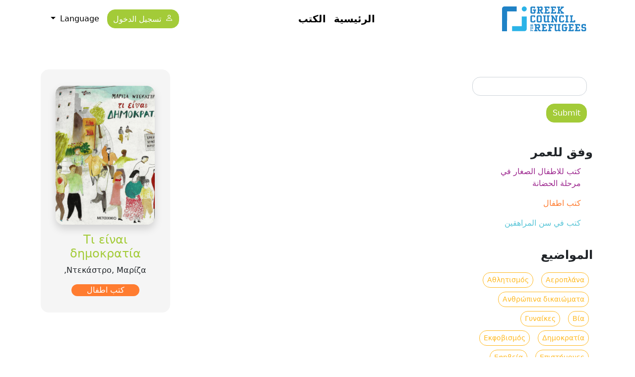

--- FILE ---
content_type: text/html; charset=UTF-8
request_url: https://thesaurus.gcr.gr/ar/taxonomy/term/121
body_size: 8885
content:
<!DOCTYPE html>
<html lang="ar" dir="rtl">
  <head>
    <meta charset="utf-8" />
<noscript><style>form.antibot * :not(.antibot-message) { display: none !important; }</style>
</noscript><style>/* @see https://github.com/aFarkas/lazysizes#broken-image-symbol */.js img.lazyload:not([src]) { visibility: hidden; }/* @see https://github.com/aFarkas/lazysizes#automatically-setting-the-sizes-attribute */.js img.lazyloaded[data-sizes=auto] { display: block; width: 100%; }</style>
<meta name="Generator" content="Drupal 10 (https://www.drupal.org)" />
<meta name="MobileOptimized" content="width" />
<meta name="HandheldFriendly" content="true" />
<meta name="viewport" content="width=device-width, initial-scale=1, shrink-to-fit=no" />
<meta http-equiv="x-ua-compatible" content="ie=edge" />
<link rel="icon" href="/sites/default/files/favicon.png" type="image/png" />
<link rel="alternate" hreflang="el" href="https://thesaurus.gcr.gr/taxonomy/term/121" />

    <title>Δημοκρατία | Θησαυρός - Δομή Πυξίδα</title>
    <link rel="stylesheet" media="all" href="/sites/default/files/css/css_ywzgcQbj-AK40b5rV_WcqqRr43kczAB3fwpK2sR3PEs.css?delta=0&amp;language=ar&amp;theme=gcr&amp;include=eJyNjkEOwyAMBD8E4UnIEJciYTuyTaP8vkqP9JLLajU7hy0ibq5w5AKqXdJLlEJZaRtSYETza3Ru_zuhGTS0fL67Y6iimKrQIYzstq1-jIQ8H2q5ypjE9lQn6Bxa1fX0je6OWX0Eu8yRUgHD8Ol4WvrlRrLPgV-zuG45" />
<link rel="stylesheet" media="all" href="/sites/default/files/css/css_KUyUaPo6VgQNAIa8HSPLP9gJxgQR3dR5f4zqcuogDOk.css?delta=1&amp;language=ar&amp;theme=gcr&amp;include=eJyNjkEOwyAMBD8E4UnIEJciYTuyTaP8vkqP9JLLajU7hy0ibq5w5AKqXdJLlEJZaRtSYETza3Ru_zuhGTS0fL67Y6iimKrQIYzstq1-jIQ8H2q5ypjE9lQn6Bxa1fX0je6OWX0Eu8yRUgHD8Ol4WvrlRrLPgV-zuG45" />
<link rel="stylesheet" media="all" href="//fonts.googleapis.com/css2?family=M+PLUS+Rounded+1c:wght@400;500;700&amp;display=swap" async />
<link rel="stylesheet" media="all" href="/sites/default/files/css/css_U3a3B6tjYwX04kgQegFwgToEIIaOZ0D3gEgupweDCjg.css?delta=3&amp;language=ar&amp;theme=gcr&amp;include=eJyNjkEOwyAMBD8E4UnIEJciYTuyTaP8vkqP9JLLajU7hy0ibq5w5AKqXdJLlEJZaRtSYETza3Ru_zuhGTS0fL67Y6iimKrQIYzstq1-jIQ8H2q5ypjE9lQn6Bxa1fX0je6OWX0Eu8yRUgHD8Ol4WvrlRrLPgV-zuG45" />
<link rel="stylesheet" media="print" href="/sites/default/files/css/css_qxiTo-6yjRS4jD2pGdDjNpDhMjba7NM5fzp6Pc_NdWM.css?delta=4&amp;language=ar&amp;theme=gcr&amp;include=eJyNjkEOwyAMBD8E4UnIEJciYTuyTaP8vkqP9JLLajU7hy0ibq5w5AKqXdJLlEJZaRtSYETza3Ru_zuhGTS0fL67Y6iimKrQIYzstq1-jIQ8H2q5ypjE9lQn6Bxa1fX0je6OWX0Eu8yRUgHD8Ol4WvrlRrLPgV-zuG45" />

    
  </head>
  <body class="layout-one-sidebar layout-sidebar-first page-taxonomy-term-121 page-vocabulary-subject-terms page-view-taxonomy-term path-taxonomy">
    <a href="#main-content" class="visually-hidden focusable skip-link">
      تجاوز إلى المحتوى الرئيسي
    </a>
    
      <div class="dialog-off-canvas-main-canvas" data-off-canvas-main-canvas>
    <div id="page-wrapper">
  <div id="page">

    <header id="header" class="header" role="banner" aria-label="Site header">
              <nav class="navbar fixed-top bg-white navbar-expand-lg" id="navbar-main">
                    <div class="container">
                                <a href="/ar" title="الرئيسية" rel="home" class="navbar-brand">
              <img src="/themes/custom/gcr/logo.svg" alt="الرئيسية" class="img-fluid d-inline-block align-top" />
            
    </a>
    

                            <nav role="navigation" aria-labelledby="block-gcr-main-menu-menu" id="block-gcr-main-menu" class="settings-tray-editable block block-menu navigation menu--main" data-drupal-settingstray="editable">
            
  <h2 class="visually-hidden" id="block-gcr-main-menu-menu">Κεντρική πλοήγηση</h2>
  

        
              <ul class="clearfix nav navbar-nav" data-component-id="bootstrap_barrio:menu_main">
                    <li class="nav-item">
                          <a href="/ar" class="nav-link nav-link--ar" data-drupal-link-system-path="&lt;front&gt;">الرئيسية</a>
              </li>
                <li class="nav-item">
                          <a href="/ar/books" class="nav-link nav-link--ar-books" data-drupal-link-system-path="books">الكتب </a>
              </li>
        </ul>
  



  </nav>
<nav role="navigation" aria-labelledby="block-gcr-account-menu-menu" id="block-gcr-account-menu" class="settings-tray-editable block block-menu navigation menu--account" data-drupal-settingstray="editable">
            
  <h2 class="visually-hidden" id="block-gcr-account-menu-menu">Μενού λογαριασμού χρήστη</h2>
  

        
              <ul class="clearfix nav flex-row" data-component-id="bootstrap_barrio:menu_columns">
                    <li class="nav-item">
                <a href="/ar/user/login" class="nav-link nav-link--ar-user-login" data-drupal-link-system-path="user/login">تسجيل الدخول</a>
              </li>
        </ul>
  



  </nav>


              <div class="dropdown ms-3 d-none d-sm-block">
                <a class="dropdown-toggle" href="#" role="button" id="dropdownLang" data-bs-toggle="dropdown"
                   aria-expanded="false">
                  Language
                </a>
                <ul class="dropdown-menu" aria-labelledby="dropdownLang">
                  <li><a class="dropdown-item" href="/" hreflang="el">Greek</a></li>
                  <li><a class="dropdown-item" href="/en" hreflang="en">English</a></li>
                  <li><a class="dropdown-item" href="/fr" hreflang="fr">French</a></li>
                  <li><a class="dropdown-item" href="/ar" hreflang="ar">Arabic</a></li>
                  <li><a class="dropdown-item" href="/fa" hreflang="fa">Persian, Farsi</a></li>

                </ul>
              </div>
                                  </div>
                  </nav>
          </header>

          <div class="highlighted">
        <aside class="container section clearfix" role="complementary">
            <div data-drupal-messages-fallback class="hidden"></div>


        </aside>
      </div>
            <div id="main-wrapper" class="layout-main-wrapper clearfix">
              <div id="main" class="container">
          
          <div class="row row-offcanvas row-offcanvas-left clearfix">
            <main class="main-content col" id="content" role="main">
              <section class="section">
                <a id="main-content" tabindex="-1"></a>
                  <div id="block-gcr-content" class="block block-system block-system-main-block">
  
    
      <div class="content">
      <div class="views-element-container"><div class="view view-taxonomy-term view-id-taxonomy_term view-display-id-page_1 js-view-dom-id-65d3a0f3f2cc015cf666615dbdc55c30e7a4319cf6554ea555037c2689e215cb">
  
    
      <div class="view-header">
      <div id="taxonomy-term-121" class="taxonomy-term vocabulary-subject-terms">
  
    
  <div class="content">
    
  </div>
</div>

    </div>
      
      <div class="view-content row" data-masonry='{"percentPosition": true }'>
          <div class="col-sm-6 col-md-4 mb-4">
    <div class="d-flex flex-column book-wrap p-3">
<span class="cover">  <a href="/book/ti-einai-dimokratia"><img loading="lazy" src="/sites/default/files/styles/list_thumb/public/covers/508.png?itok=PFPIfVuB" width="200" height="280" alt="Τι είναι δημοκρατία" class="image-style-list-thumb" />

</a>
</span>
<h4 class="mt-3"><a href="/book/ti-einai-dimokratia" hreflang="el">Τι είναι δημοκρατία</a></h4>
<span class="author">Ντεκάστρο, Μαρίζα,</span>
<span class="age-group age-term-6 align-self-center my-3">كتب اطفال</span>
</div>
  </div>

    </div>
  
      
          </div>


</div>

    </div>
  </div>


              </section>
            </main>
                          <div class="sidebar_first sidebar col-md-3 order-first" id="sidebar_first">
                <aside class="section" role="complementary">
                    <div class="views-exposed-form settings-tray-editable block block-views block-views-exposed-filter-blockbooks-page-1" data-drupal-selector="views-exposed-form-books-page-1" id="block-exposedformbookspage-1" data-drupal-settingstray="editable">
  
    
      <div class="content">
      
<form action="/ar/books" method="get" id="views-exposed-form-books-page-1" accept-charset="UTF-8">
  <div class="d-flex flex-wrap">
  





  <div class="js-form-item js-form-type-textfield form-type-textfield js-form-item-s form-item-s form-no-label mb-3">
                    <input data-drupal-selector="edit-s" type="text" id="edit-s" name="s" value="" size="30" maxlength="128" class="form-control" />

                      </div>
<div data-drupal-selector="edit-actions" class="form-actions js-form-wrapper form-wrapper mb-3" id="edit-actions"><button data-drupal-selector="edit-submit-books" type="submit" id="edit-submit-books" value="Submit" class="button js-form-submit form-submit btn btn-primary">Submit</button>
</div>

</div>

</form>

    </div>
  </div>



                                      <div class="d-grid gap-2 d-sm-none text-center mb-3">
                      <button class="btn btn-secondary text-white" type="button"
                              data-bs-toggle="collapse"
                              data-bs-target="#collapseFilters"
                              aria-expanded="false"
                              aria-controls="collapseFilters">
                        <i class="bi bi-funnel"></i>  المرشحات 
                      </button>
                    </div>
                    <div class="collapse dont-collapse-sm" id="collapseFilters">
                        <section class="row region region-sidebar-filters">
    <nav role="navigation" aria-labelledby="block-anailikia-menu" id="block-anailikia" class="block block-menu navigation menu--ana-ilikia">
      
  <h2 id="block-anailikia-menu">وفق للعمر </h2>
  

        
                  <ul class="clearfix nav" data-component-id="bootstrap_barrio:menu">
                    <li class="nav-item">
                <a href="/ar/taxonomy/term/5" class="nav-link nav-link--ar-taxonomy-term-5" data-drupal-link-system-path="taxonomy/term/5">كتب للاطفال الصغار  في مرحلة الحضانة</a>
              </li>
                <li class="nav-item">
                <a href="/ar/taxonomy/term/6" class="nav-link nav-link--ar-taxonomy-term-6" data-drupal-link-system-path="taxonomy/term/6">كتب اطفال</a>
              </li>
                <li class="nav-item">
                <a href="/ar/taxonomy/term/7" class="nav-link nav-link--ar-taxonomy-term-7" data-drupal-link-system-path="taxonomy/term/7">كتب  في سن المراهقين</a>
              </li>
        </ul>
  



  </nav>
<nav role="navigation" aria-labelledby="block-thematikes-menu" id="block-thematikes" class="block block-menu navigation menu--thematikes">
      
  <h2 id="block-thematikes-menu">المواضيع </h2>
  

        
                  <ul class="clearfix nav" data-component-id="bootstrap_barrio:menu">
                    <li class="nav-item">
                <a href="/ar/taxonomy/term/110" title="Αεροπλάνα" class="nav-link nav-link--ar-taxonomy-term-110" data-drupal-link-system-path="taxonomy/term/110">Αεροπλάνα</a>
              </li>
                <li class="nav-item">
                <a href="/ar/taxonomy/term/126" title="Αθλητισμός" class="nav-link nav-link--ar-taxonomy-term-126" data-drupal-link-system-path="taxonomy/term/126">Αθλητισμός</a>
              </li>
                <li class="nav-item">
                <a href="/ar/taxonomy/term/137" title="Ανθρώπινα δικαιώματα" class="nav-link nav-link--ar-taxonomy-term-137" data-drupal-link-system-path="taxonomy/term/137">Ανθρώπινα δικαιώματα</a>
              </li>
                <li class="nav-item">
                <a href="/ar/taxonomy/term/128" title="Βία" class="nav-link nav-link--ar-taxonomy-term-128" data-drupal-link-system-path="taxonomy/term/128">Βία</a>
              </li>
                <li class="nav-item">
                <a href="/ar/taxonomy/term/142" title="Γυναίκες" class="nav-link nav-link--ar-taxonomy-term-142" data-drupal-link-system-path="taxonomy/term/142">Γυναίκες</a>
              </li>
                <li class="nav-item">
                <a href="/ar/taxonomy/term/121" title="Δημοκρατία" class="nav-link nav-link--ar-taxonomy-term-121 is-active" data-drupal-link-system-path="taxonomy/term/121" aria-current="page">Δημοκρατία</a>
              </li>
                <li class="nav-item">
                <a href="/ar/taxonomy/term/135" title="Εκφοβισμός" class="nav-link nav-link--ar-taxonomy-term-135" data-drupal-link-system-path="taxonomy/term/135">Εκφοβισμός</a>
              </li>
                <li class="nav-item">
                <a href="/ar/taxonomy/term/119" title="Επιστήμονες" class="nav-link nav-link--ar-taxonomy-term-119" data-drupal-link-system-path="taxonomy/term/119">Επιστήμονες</a>
              </li>
                <li class="nav-item">
                <a href="/ar/taxonomy/term/131" title="Εφηβεία" class="nav-link nav-link--ar-taxonomy-term-131" data-drupal-link-system-path="taxonomy/term/131">Εφηβεία</a>
              </li>
                <li class="nav-item">
                <a href="/ar/taxonomy/term/130" title="Ζωγράφοι" class="nav-link nav-link--ar-taxonomy-term-130" data-drupal-link-system-path="taxonomy/term/130">Ζωγράφοι</a>
              </li>
                <li class="nav-item">
                <a href="/ar/taxonomy/term/125" title="Θεολογία" class="nav-link nav-link--ar-taxonomy-term-125" data-drupal-link-system-path="taxonomy/term/125">Θεολογία</a>
              </li>
                <li class="nav-item">
                <a href="/ar/taxonomy/term/88" title="Κάστρα" class="nav-link nav-link--ar-taxonomy-term-88" data-drupal-link-system-path="taxonomy/term/88">Κάστρα</a>
              </li>
                <li class="nav-item">
                <a href="/ar/taxonomy/term/120" title="Καλλιτέχνες" class="nav-link nav-link--ar-taxonomy-term-120" data-drupal-link-system-path="taxonomy/term/120">Καλλιτέχνες</a>
              </li>
                <li class="nav-item">
                <a href="/ar/taxonomy/term/139" title="Μουσικοί" class="nav-link nav-link--ar-taxonomy-term-139" data-drupal-link-system-path="taxonomy/term/139">Μουσικοί</a>
              </li>
                <li class="nav-item">
                <a href="/ar/taxonomy/term/129" title="Οικονομία" class="nav-link nav-link--ar-taxonomy-term-129" data-drupal-link-system-path="taxonomy/term/129">Οικονομία</a>
              </li>
                <li class="nav-item">
                <a href="/ar/taxonomy/term/140" title="Παγκόσμιος πόλεμος, 1939-1945" class="nav-link nav-link--ar-taxonomy-term-140" data-drupal-link-system-path="taxonomy/term/140">Παγκόσμιος πόλεμος, 1939-1945</a>
              </li>
                <li class="nav-item">
                <a href="/ar/taxonomy/term/133" title="Παιδική λογοτεχνία, Ολλανδική" class="nav-link nav-link--ar-taxonomy-term-133" data-drupal-link-system-path="taxonomy/term/133">Παιδική λογοτεχνία, Ολλανδική</a>
              </li>
                <li class="nav-item">
                <a href="/ar/taxonomy/term/136" title="Παιδική λογοτεχνία, Πακιστανική" class="nav-link nav-link--ar-taxonomy-term-136" data-drupal-link-system-path="taxonomy/term/136">Παιδική λογοτεχνία, Πακιστανική</a>
              </li>
                <li class="nav-item">
                <a href="/ar/taxonomy/term/134" title="Παραμύθι, Ολλανδικό" class="nav-link nav-link--ar-taxonomy-term-134" data-drupal-link-system-path="taxonomy/term/134">Παραμύθι, Ολλανδικό</a>
              </li>
                <li class="nav-item">
                <a href="/ar/taxonomy/term/127" title="Ποδοσφαιριστές" class="nav-link nav-link--ar-taxonomy-term-127" data-drupal-link-system-path="taxonomy/term/127">Ποδοσφαιριστές</a>
              </li>
                <li class="nav-item">
                <a href="/ar/taxonomy/term/138" title="Πολιτική" class="nav-link nav-link--ar-taxonomy-term-138" data-drupal-link-system-path="taxonomy/term/138">Πολιτική</a>
              </li>
                <li class="nav-item">
                <a href="/ar/taxonomy/term/123" title="Σεξουαλικότητα" class="nav-link nav-link--ar-taxonomy-term-123" data-drupal-link-system-path="taxonomy/term/123">Σεξουαλικότητα</a>
              </li>
                <li class="nav-item">
                <a href="/ar/taxonomy/term/124" title="Τσιγγάνοι" class="nav-link nav-link--ar-taxonomy-term-124" data-drupal-link-system-path="taxonomy/term/124">Τσιγγάνοι</a>
              </li>
                <li class="nav-item">
                <a href="/ar/taxonomy/term/132" title="Φιλοσοφία" class="nav-link nav-link--ar-taxonomy-term-132" data-drupal-link-system-path="taxonomy/term/132">Φιλοσοφία</a>
              </li>
                <li class="nav-item">
                <a href="/ar/taxonomy/term/141" title="Χημικοί," class="nav-link nav-link--ar-taxonomy-term-141" data-drupal-link-system-path="taxonomy/term/141">Χημικοί,</a>
              </li>
                <li class="nav-item">
                <a href="/ar/taxonomy/term/122" title="Χρόνος" class="nav-link nav-link--ar-taxonomy-term-122" data-drupal-link-system-path="taxonomy/term/122">Χρόνος</a>
              </li>
                <li class="nav-item">
                <a href="/ar/taxonomy/term/13" title="أدب الشباب اليوناني" class="nav-link nav-link--ar-taxonomy-term-13" data-drupal-link-system-path="taxonomy/term/13">أدب الشباب اليوناني</a>
              </li>
                <li class="nav-item">
                <a href="/ar/taxonomy/term/114" title="االفوصول" class="nav-link nav-link--ar-taxonomy-term-114" data-drupal-link-system-path="taxonomy/term/114">االفوصول</a>
              </li>
                <li class="nav-item">
                <a href="/ar/taxonomy/term/62" title="اختراعات" class="nav-link nav-link--ar-taxonomy-term-62" data-drupal-link-system-path="taxonomy/term/62">اختراعات</a>
              </li>
                <li class="nav-item">
                <a href="/ar/taxonomy/term/118" title="ارشادات مرورية" class="nav-link nav-link--ar-taxonomy-term-118" data-drupal-link-system-path="taxonomy/term/118">ارشادات مرورية</a>
              </li>
                <li class="nav-item">
                <a href="/ar/taxonomy/term/104" title="اعداد" class="nav-link nav-link--ar-taxonomy-term-104" data-drupal-link-system-path="taxonomy/term/104">اعداد</a>
              </li>
                <li class="nav-item">
                <a href="/ar/taxonomy/term/94" title="الأساطير اليونانية" class="nav-link nav-link--ar-taxonomy-term-94" data-drupal-link-system-path="taxonomy/term/94">الأساطير اليونانية</a>
              </li>
                <li class="nav-item">
                <a href="/ar/taxonomy/term/46" title="الأسكيمو" class="nav-link nav-link--ar-taxonomy-term-46" data-drupal-link-system-path="taxonomy/term/46">الأسكيمو</a>
              </li>
                <li class="nav-item">
                <a href="/ar/taxonomy/term/72" title="الاتصالات السلكية واللاسلكية" class="nav-link nav-link--ar-taxonomy-term-72" data-drupal-link-system-path="taxonomy/term/72">الاتصالات السلكية واللاسلكية</a>
              </li>
                <li class="nav-item">
                <a href="/ar/taxonomy/term/47" title="الاثار" class="nav-link nav-link--ar-taxonomy-term-47" data-drupal-link-system-path="taxonomy/term/47">الاثار</a>
              </li>
                <li class="nav-item">
                <a href="/ar/taxonomy/term/90" title="الازتيك" class="nav-link nav-link--ar-taxonomy-term-90" data-drupal-link-system-path="taxonomy/term/90">الازتيك</a>
              </li>
                <li class="nav-item">
                <a href="/ar/taxonomy/term/65" title="الاستكشافات" class="nav-link nav-link--ar-taxonomy-term-65" data-drupal-link-system-path="taxonomy/term/65">الاستكشافات</a>
              </li>
                <li class="nav-item">
                <a href="/ar/taxonomy/term/103" title="الاشكال" class="nav-link nav-link--ar-taxonomy-term-103" data-drupal-link-system-path="taxonomy/term/103">الاشكال</a>
              </li>
                <li class="nav-item">
                <a href="/ar/taxonomy/term/63" title="الاشهور" class="nav-link nav-link--ar-taxonomy-term-63" data-drupal-link-system-path="taxonomy/term/63">الاشهور</a>
              </li>
                <li class="nav-item">
                <a href="/ar/taxonomy/term/102" title="الالوان" class="nav-link nav-link--ar-taxonomy-term-102" data-drupal-link-system-path="taxonomy/term/102">الالوان</a>
              </li>
                <li class="nav-item">
                <a href="/ar/taxonomy/term/113" title="الانجيل المقدس" class="nav-link nav-link--ar-taxonomy-term-113" data-drupal-link-system-path="taxonomy/term/113">الانجيل المقدس</a>
              </li>
                <li class="nav-item">
                <a href="/ar/taxonomy/term/92" title="الاينكا" class="nav-link nav-link--ar-taxonomy-term-92" data-drupal-link-system-path="taxonomy/term/92">الاينكا</a>
              </li>
                <li class="nav-item">
                <a href="/ar/taxonomy/term/74" title="التاريخ الطبيعي" class="nav-link nav-link--ar-taxonomy-term-74" data-drupal-link-system-path="taxonomy/term/74">التاريخ الطبيعي</a>
              </li>
                <li class="nav-item">
                <a href="/ar/taxonomy/term/117" title="التراث الشعبي" class="nav-link nav-link--ar-taxonomy-term-117" data-drupal-link-system-path="taxonomy/term/117">التراث الشعبي</a>
              </li>
                <li class="nav-item">
                <a href="/ar/taxonomy/term/112" title="الجسم" class="nav-link nav-link--ar-taxonomy-term-112" data-drupal-link-system-path="taxonomy/term/112">الجسم</a>
              </li>
                <li class="nav-item">
                <a href="/ar/taxonomy/term/41" title="الجغرافية" class="nav-link nav-link--ar-taxonomy-term-41" data-drupal-link-system-path="taxonomy/term/41">الجغرافية</a>
              </li>
                <li class="nav-item">
                <a href="/ar/taxonomy/term/108" title="الحرف اليدوي" class="nav-link nav-link--ar-taxonomy-term-108" data-drupal-link-system-path="taxonomy/term/108">الحرف اليدوي</a>
              </li>
                <li class="nav-item">
                <a href="/ar/taxonomy/term/43" title="الحمية" class="nav-link nav-link--ar-taxonomy-term-43" data-drupal-link-system-path="taxonomy/term/43">الحمية</a>
              </li>
                <li class="nav-item">
                <a href="/ar/taxonomy/term/80" title="الديناصورات" class="nav-link nav-link--ar-taxonomy-term-80" data-drupal-link-system-path="taxonomy/term/80">الديناصورات</a>
              </li>
                <li class="nav-item">
                <a href="/ar/taxonomy/term/99" title="الذهب" class="nav-link nav-link--ar-taxonomy-term-99" data-drupal-link-system-path="taxonomy/term/99">الذهب</a>
              </li>
                <li class="nav-item">
                <a href="/ar/taxonomy/term/93" title="الروم" class="nav-link nav-link--ar-taxonomy-term-93" data-drupal-link-system-path="taxonomy/term/93">الروم</a>
              </li>
                <li class="nav-item">
                <a href="/ar/taxonomy/term/84" title="السفن" class="nav-link nav-link--ar-taxonomy-term-84" data-drupal-link-system-path="taxonomy/term/84">السفن</a>
              </li>
                <li class="nav-item">
                <a href="/ar/taxonomy/term/106" title="السلوك" class="nav-link nav-link--ar-taxonomy-term-106" data-drupal-link-system-path="taxonomy/term/106">السلوك</a>
              </li>
                <li class="nav-item">
                <a href="/ar/taxonomy/term/89" title="السموراي" class="nav-link nav-link--ar-taxonomy-term-89" data-drupal-link-system-path="taxonomy/term/89">السموراي</a>
              </li>
                <li class="nav-item">
                <a href="/ar/taxonomy/term/96" title="العصور الوسطى" class="nav-link nav-link--ar-taxonomy-term-96" data-drupal-link-system-path="taxonomy/term/96">العصور الوسطى</a>
              </li>
                <li class="nav-item">
                <a href="/ar/taxonomy/term/95" title="الفايكنج" class="nav-link nav-link--ar-taxonomy-term-95" data-drupal-link-system-path="taxonomy/term/95">الفايكنج</a>
              </li>
                <li class="nav-item">
                <a href="/ar/taxonomy/term/82" title="الكلاب" class="nav-link nav-link--ar-taxonomy-term-82" data-drupal-link-system-path="taxonomy/term/82">الكلاب</a>
              </li>
                <li class="nav-item">
                <a href="/ar/taxonomy/term/21" title="اللاجئين" class="nav-link nav-link--ar-taxonomy-term-21" data-drupal-link-system-path="taxonomy/term/21">اللاجئين</a>
              </li>
                <li class="nav-item">
                <a href="/ar/taxonomy/term/116" title="اللوغة اليونانية" class="nav-link nav-link--ar-taxonomy-term-116" data-drupal-link-system-path="taxonomy/term/116">اللوغة اليونانية</a>
              </li>
                <li class="nav-item">
                <a href="/ar/taxonomy/term/76" title="المساحة" class="nav-link nav-link--ar-taxonomy-term-76" data-drupal-link-system-path="taxonomy/term/76">المساحة</a>
              </li>
                <li class="nav-item">
                <a href="/ar/taxonomy/term/83" title="المستكشفون" class="nav-link nav-link--ar-taxonomy-term-83" data-drupal-link-system-path="taxonomy/term/83">المستكشفون</a>
              </li>
                <li class="nav-item">
                <a href="/ar/taxonomy/term/111" title="المشاعر" class="nav-link nav-link--ar-taxonomy-term-111" data-drupal-link-system-path="taxonomy/term/111">المشاعر</a>
              </li>
                <li class="nav-item">
                <a href="/ar/taxonomy/term/109" title="الملاحة الجوية" class="nav-link nav-link--ar-taxonomy-term-109" data-drupal-link-system-path="taxonomy/term/109">الملاحة الجوية</a>
              </li>
                <li class="nav-item">
                <a href="/ar/taxonomy/term/64" title="المهن" class="nav-link nav-link--ar-taxonomy-term-64" data-drupal-link-system-path="taxonomy/term/64">المهن</a>
              </li>
                <li class="nav-item">
                <a href="/ar/taxonomy/term/50" title="الموسيقى" class="nav-link nav-link--ar-taxonomy-term-50" data-drupal-link-system-path="taxonomy/term/50">الموسيقى</a>
              </li>
                <li class="nav-item">
                <a href="/ar/taxonomy/term/77" title="النباتات" class="nav-link nav-link--ar-taxonomy-term-77" data-drupal-link-system-path="taxonomy/term/77">النباتات</a>
              </li>
                <li class="nav-item">
                <a href="/ar/taxonomy/term/42" title="الهنود" class="nav-link nav-link--ar-taxonomy-term-42" data-drupal-link-system-path="taxonomy/term/42">الهنود</a>
              </li>
                <li class="nav-item">
                <a href="/ar/taxonomy/term/91" title="اليونانيون" class="nav-link nav-link--ar-taxonomy-term-91" data-drupal-link-system-path="taxonomy/term/91">اليونانيون</a>
              </li>
                <li class="nav-item">
                <a href="/ar/taxonomy/term/81" title="بحر" class="nav-link nav-link--ar-taxonomy-term-81" data-drupal-link-system-path="taxonomy/term/81">بحر</a>
              </li>
                <li class="nav-item">
                <a href="/ar/taxonomy/term/69" title="تاريخ العالم" class="nav-link nav-link--ar-taxonomy-term-69" data-drupal-link-system-path="taxonomy/term/69">تاريخ العالم</a>
              </li>
                <li class="nav-item">
                <a href="/ar/taxonomy/term/31" title="تجريبة يونانية" class="nav-link nav-link--ar-taxonomy-term-31" data-drupal-link-system-path="taxonomy/term/31">تجريبة يونانية</a>
              </li>
                <li class="nav-item">
                <a href="/ar/taxonomy/term/61" title="تقنية" class="nav-link nav-link--ar-taxonomy-term-61" data-drupal-link-system-path="taxonomy/term/61">تقنية</a>
              </li>
                <li class="nav-item">
                <a href="/ar/taxonomy/term/67" title="جيولوجيا" class="nav-link nav-link--ar-taxonomy-term-67" data-drupal-link-system-path="taxonomy/term/67">جيولوجيا</a>
              </li>
                <li class="nav-item">
                <a href="/ar/taxonomy/term/45" title="حكايات خيالية" class="nav-link nav-link--ar-taxonomy-term-45" data-drupal-link-system-path="taxonomy/term/45">حكايات خيالية</a>
              </li>
                <li class="nav-item">
                <a href="/ar/taxonomy/term/59" title="حكايات خيالية ارلندية" class="nav-link nav-link--ar-taxonomy-term-59" data-drupal-link-system-path="taxonomy/term/59">حكايات خيالية ارلندية</a>
              </li>
                <li class="nav-item">
                <a href="/ar/taxonomy/term/28" title="حكايات خيالية اسبانية" class="nav-link nav-link--ar-taxonomy-term-28" data-drupal-link-system-path="taxonomy/term/28">حكايات خيالية اسبانية</a>
              </li>
                <li class="nav-item">
                <a href="/ar/taxonomy/term/23" title="حكايات خيالية المانية" class="nav-link nav-link--ar-taxonomy-term-23" data-drupal-link-system-path="taxonomy/term/23">حكايات خيالية المانية</a>
              </li>
                <li class="nav-item">
                <a href="/ar/taxonomy/term/44" title="حكايات خيالية امريكية" class="nav-link nav-link--ar-taxonomy-term-44" data-drupal-link-system-path="taxonomy/term/44">حكايات خيالية امريكية</a>
              </li>
                <li class="nav-item">
                <a href="/ar/taxonomy/term/9" title="حكايات خيالية انجليزية" class="nav-link nav-link--ar-taxonomy-term-9" data-drupal-link-system-path="taxonomy/term/9">حكايات خيالية انجليزية</a>
              </li>
                <li class="nav-item">
                <a href="/ar/taxonomy/term/49" title="حكايات خيالية ايطالية" class="nav-link nav-link--ar-taxonomy-term-49" data-drupal-link-system-path="taxonomy/term/49">حكايات خيالية ايطالية</a>
              </li>
                <li class="nav-item">
                <a href="/ar/taxonomy/term/57" title="حكايات خيالية بلجيكية" class="nav-link nav-link--ar-taxonomy-term-57" data-drupal-link-system-path="taxonomy/term/57">حكايات خيالية بلجيكية</a>
              </li>
                <li class="nav-item">
                <a href="/ar/taxonomy/term/15" title="حكايات خيالية بلغارية" class="nav-link nav-link--ar-taxonomy-term-15" data-drupal-link-system-path="taxonomy/term/15">حكايات خيالية بلغارية</a>
              </li>
                <li class="nav-item">
                <a href="/ar/taxonomy/term/38" title="حكايات خيالية دنماركية" class="nav-link nav-link--ar-taxonomy-term-38" data-drupal-link-system-path="taxonomy/term/38">حكايات خيالية دنماركية</a>
              </li>
                <li class="nav-item">
                <a href="/ar/taxonomy/term/79" title="حكايات خيالية روسية" class="nav-link nav-link--ar-taxonomy-term-79" data-drupal-link-system-path="taxonomy/term/79">حكايات خيالية روسية</a>
              </li>
                <li class="nav-item">
                <a href="/ar/taxonomy/term/52" title="حكايات خيالية سويسرية" class="nav-link nav-link--ar-taxonomy-term-52" data-drupal-link-system-path="taxonomy/term/52">حكايات خيالية سويسرية</a>
              </li>
                <li class="nav-item">
                <a href="/ar/taxonomy/term/39" title="حكايات خيالية شائعة" class="nav-link nav-link--ar-taxonomy-term-39" data-drupal-link-system-path="taxonomy/term/39">حكايات خيالية شائعة</a>
              </li>
                <li class="nav-item">
                <a href="/ar/taxonomy/term/33" title="حكايات خيالية عربية" class="nav-link nav-link--ar-taxonomy-term-33" data-drupal-link-system-path="taxonomy/term/33">حكايات خيالية عربية</a>
              </li>
                <li class="nav-item">
                <a href="/ar/taxonomy/term/36" title="حكايات خيالية فرنسية" class="nav-link nav-link--ar-taxonomy-term-36" data-drupal-link-system-path="taxonomy/term/36">حكايات خيالية فرنسية</a>
              </li>
                <li class="nav-item">
                <a href="/ar/taxonomy/term/55" title="حكايات خيالية كندية" class="nav-link nav-link--ar-taxonomy-term-55" data-drupal-link-system-path="taxonomy/term/55">حكايات خيالية كندية</a>
              </li>
                <li class="nav-item">
                <a href="/ar/taxonomy/term/11" title="حكايات خيالية يونانية" class="nav-link nav-link--ar-taxonomy-term-11" data-drupal-link-system-path="taxonomy/term/11">حكايات خيالية يونانية</a>
              </li>
                <li class="nav-item">
                <a href="/ar/taxonomy/term/30" title="حيوانات" class="nav-link nav-link--ar-taxonomy-term-30" data-drupal-link-system-path="taxonomy/term/30">حيوانات</a>
              </li>
                <li class="nav-item">
                <a href="/ar/taxonomy/term/29" title="روايات اسبانيا" class="nav-link nav-link--ar-taxonomy-term-29" data-drupal-link-system-path="taxonomy/term/29">روايات اسبانيا</a>
              </li>
                <li class="nav-item">
                <a href="/ar/taxonomy/term/32" title="روايات امركية" class="nav-link nav-link--ar-taxonomy-term-32" data-drupal-link-system-path="taxonomy/term/32">روايات امركية</a>
              </li>
                <li class="nav-item">
                <a href="/ar/taxonomy/term/25" title="روايات ايطالية" class="nav-link nav-link--ar-taxonomy-term-25" data-drupal-link-system-path="taxonomy/term/25">روايات ايطالية</a>
              </li>
                <li class="nav-item">
                <a href="/ar/taxonomy/term/18" title="روايات فرنسية" class="nav-link nav-link--ar-taxonomy-term-18" data-drupal-link-system-path="taxonomy/term/18">روايات فرنسية</a>
              </li>
                <li class="nav-item">
                <a href="/ar/taxonomy/term/12" title="روايات يونانية" class="nav-link nav-link--ar-taxonomy-term-12" data-drupal-link-system-path="taxonomy/term/12">روايات يونانية</a>
              </li>
                <li class="nav-item">
                <a href="/ar/taxonomy/term/19" title="روايت انجليزية" class="nav-link nav-link--ar-taxonomy-term-19" data-drupal-link-system-path="taxonomy/term/19">روايت انجليزية</a>
              </li>
                <li class="nav-item">
                <a href="/ar/taxonomy/term/70" title="سيارات" class="nav-link nav-link--ar-taxonomy-term-70" data-drupal-link-system-path="taxonomy/term/70">سيارات</a>
              </li>
                <li class="nav-item">
                <a href="/ar/taxonomy/term/48" title="طبيعة" class="nav-link nav-link--ar-taxonomy-term-48" data-drupal-link-system-path="taxonomy/term/48">طبيعة</a>
              </li>
                <li class="nav-item">
                <a href="/ar/taxonomy/term/71" title="عالم الطب" class="nav-link nav-link--ar-taxonomy-term-71" data-drupal-link-system-path="taxonomy/term/71">عالم الطب</a>
              </li>
                <li class="nav-item">
                <a href="/ar/taxonomy/term/75" title="عصور ماقبل التاريخ" class="nav-link nav-link--ar-taxonomy-term-75" data-drupal-link-system-path="taxonomy/term/75">عصور ماقبل التاريخ</a>
              </li>
                <li class="nav-item">
                <a href="/ar/taxonomy/term/68" title="علم الارصاد الجوية" class="nav-link nav-link--ar-taxonomy-term-68" data-drupal-link-system-path="taxonomy/term/68">علم الارصاد الجوية</a>
              </li>
                <li class="nav-item">
                <a href="/ar/taxonomy/term/85" title="علم البيئة" class="nav-link nav-link--ar-taxonomy-term-85" data-drupal-link-system-path="taxonomy/term/85">علم البيئة</a>
              </li>
                <li class="nav-item">
                <a href="/ar/taxonomy/term/105" title="علم النفس" class="nav-link nav-link--ar-taxonomy-term-105" data-drupal-link-system-path="taxonomy/term/105">علم النفس</a>
              </li>
                <li class="nav-item">
                <a href="/ar/taxonomy/term/86" title="علوم فيزيائية" class="nav-link nav-link--ar-taxonomy-term-86" data-drupal-link-system-path="taxonomy/term/86">علوم فيزيائية</a>
              </li>
                <li class="nav-item">
                <a href="/ar/taxonomy/term/53" title="عيد الميلاد" class="nav-link nav-link--ar-taxonomy-term-53" data-drupal-link-system-path="taxonomy/term/53">عيد الميلاد</a>
              </li>
                <li class="nav-item">
                <a href="/ar/taxonomy/term/100" title="فن" class="nav-link nav-link--ar-taxonomy-term-100" data-drupal-link-system-path="taxonomy/term/100">فن</a>
              </li>
                <li class="nav-item">
                <a href="/ar/taxonomy/term/97" title="فيزيائيون" class="nav-link nav-link--ar-taxonomy-term-97" data-drupal-link-system-path="taxonomy/term/97">فيزيائيون</a>
              </li>
                <li class="nav-item">
                <a href="/ar/taxonomy/term/34" title="قصص غامضة" class="nav-link nav-link--ar-taxonomy-term-34" data-drupal-link-system-path="taxonomy/term/34">قصص غامضة</a>
              </li>
                <li class="nav-item">
                <a href="/ar/taxonomy/term/26" title="قصص من الخيال العلمي" class="nav-link nav-link--ar-taxonomy-term-26" data-drupal-link-system-path="taxonomy/term/26">قصص من الخيال العلمي</a>
              </li>
                <li class="nav-item">
                <a href="/ar/taxonomy/term/115" title="كومدي" class="nav-link nav-link--ar-taxonomy-term-115" data-drupal-link-system-path="taxonomy/term/115">كومدي</a>
              </li>
                <li class="nav-item">
                <a href="/ar/taxonomy/term/101" title="لوحة" class="nav-link nav-link--ar-taxonomy-term-101" data-drupal-link-system-path="taxonomy/term/101">لوحة</a>
              </li>
                <li class="nav-item">
                <a href="/ar/taxonomy/term/27" title="مؤلفات ادبية اسبانية للاطفال" class="nav-link nav-link--ar-taxonomy-term-27" data-drupal-link-system-path="taxonomy/term/27">مؤلفات ادبية اسبانية للاطفال</a>
              </li>
                <li class="nav-item">
                <a href="/ar/taxonomy/term/22" title="مؤلفات ادبية المانية للاطفال" class="nav-link nav-link--ar-taxonomy-term-22" data-drupal-link-system-path="taxonomy/term/22">مؤلفات ادبية المانية للاطفال</a>
              </li>
                <li class="nav-item">
                <a href="/ar/taxonomy/term/20" title="مؤلفات ادبية امريكية للاطفال" class="nav-link nav-link--ar-taxonomy-term-20" data-drupal-link-system-path="taxonomy/term/20">مؤلفات ادبية امريكية للاطفال</a>
              </li>
                <li class="nav-item">
                <a href="/ar/taxonomy/term/16" title="مؤلفات ادبية انجليزية للاطفال" class="nav-link nav-link--ar-taxonomy-term-16" data-drupal-link-system-path="taxonomy/term/16">مؤلفات ادبية انجليزية للاطفال</a>
              </li>
                <li class="nav-item">
                <a href="/ar/taxonomy/term/58" title="مؤلفات ادبية ايرلندية للاطفال" class="nav-link nav-link--ar-taxonomy-term-58" data-drupal-link-system-path="taxonomy/term/58">مؤلفات ادبية ايرلندية للاطفال</a>
              </li>
                <li class="nav-item">
                <a href="/ar/taxonomy/term/24" title="مؤلفات ادبية ايطالية للاطفال" class="nav-link nav-link--ar-taxonomy-term-24" data-drupal-link-system-path="taxonomy/term/24">مؤلفات ادبية ايطالية للاطفال</a>
              </li>
                <li class="nav-item">
                <a href="/ar/taxonomy/term/56" title="مؤلفات ادبية بلجكية للاطفال" class="nav-link nav-link--ar-taxonomy-term-56" data-drupal-link-system-path="taxonomy/term/56">مؤلفات ادبية بلجكية للاطفال</a>
              </li>
                <li class="nav-item">
                <a href="/ar/taxonomy/term/14" title="مؤلفات ادبية بلغارية للاطفال" class="nav-link nav-link--ar-taxonomy-term-14" data-drupal-link-system-path="taxonomy/term/14">مؤلفات ادبية بلغارية للاطفال</a>
              </li>
                <li class="nav-item">
                <a href="/ar/taxonomy/term/37" title="مؤلفات ادبية دنماركية للاطفال" class="nav-link nav-link--ar-taxonomy-term-37" data-drupal-link-system-path="taxonomy/term/37">مؤلفات ادبية دنماركية للاطفال</a>
              </li>
                <li class="nav-item">
                <a href="/ar/taxonomy/term/78" title="مؤلفات ادبية روسية للاطفال" class="nav-link nav-link--ar-taxonomy-term-78" data-drupal-link-system-path="taxonomy/term/78">مؤلفات ادبية روسية للاطفال</a>
              </li>
                <li class="nav-item">
                <a href="/ar/taxonomy/term/51" title="مؤلفات ادبية سويسرية للاطفال" class="nav-link nav-link--ar-taxonomy-term-51" data-drupal-link-system-path="taxonomy/term/51">مؤلفات ادبية سويسرية للاطفال</a>
              </li>
                <li class="nav-item">
                <a href="/ar/taxonomy/term/40" title="مؤلفات ادبية شائعة للاطفال" class="nav-link nav-link--ar-taxonomy-term-40" data-drupal-link-system-path="taxonomy/term/40">مؤلفات ادبية شائعة للاطفال</a>
              </li>
                <li class="nav-item">
                <a href="/ar/taxonomy/term/17" title="مؤلفات ادبية فرنسية للاطفال" class="nav-link nav-link--ar-taxonomy-term-17" data-drupal-link-system-path="taxonomy/term/17">مؤلفات ادبية فرنسية للاطفال</a>
              </li>
                <li class="nav-item">
                <a href="/ar/taxonomy/term/54" title="مؤلفات ادبية كندية للاطفال" class="nav-link nav-link--ar-taxonomy-term-54" data-drupal-link-system-path="taxonomy/term/54">مؤلفات ادبية كندية للاطفال</a>
              </li>
                <li class="nav-item">
                <a href="/ar/taxonomy/term/10" title="مؤلفات ادبية يونانية للاطفال" class="nav-link nav-link--ar-taxonomy-term-10" data-drupal-link-system-path="taxonomy/term/10">مؤلفات ادبية يونانية للاطفال</a>
              </li>
                <li class="nav-item">
                <a href="/ar/taxonomy/term/66" title="مادة الاحياء" class="nav-link nav-link--ar-taxonomy-term-66" data-drupal-link-system-path="taxonomy/term/66">مادة الاحياء</a>
              </li>
                <li class="nav-item">
                <a href="/ar/taxonomy/term/107" title="مسرح" class="nav-link nav-link--ar-taxonomy-term-107" data-drupal-link-system-path="taxonomy/term/107">مسرح</a>
              </li>
                <li class="nav-item">
                <a href="/ar/taxonomy/term/35" title="مسرحيات للأطفال" class="nav-link nav-link--ar-taxonomy-term-35" data-drupal-link-system-path="taxonomy/term/35">مسرحيات للأطفال</a>
              </li>
                <li class="nav-item">
                <a href="/ar/taxonomy/term/73" title="مواد أولية" class="nav-link nav-link--ar-taxonomy-term-73" data-drupal-link-system-path="taxonomy/term/73">مواد أولية</a>
              </li>
                <li class="nav-item">
                <a href="/ar/taxonomy/term/60" title="موسوعات وقواميس للاطفال" class="nav-link nav-link--ar-taxonomy-term-60" data-drupal-link-system-path="taxonomy/term/60">موسوعات وقواميس للاطفال</a>
              </li>
                <li class="nav-item">
                <a href="/ar/taxonomy/term/87" title="هندسة معمارية" class="nav-link nav-link--ar-taxonomy-term-87" data-drupal-link-system-path="taxonomy/term/87">هندسة معمارية</a>
              </li>
                <li class="nav-item">
                <a href="/ar/taxonomy/term/98" title="وسائل النقل" class="nav-link nav-link--ar-taxonomy-term-98" data-drupal-link-system-path="taxonomy/term/98">وسائل النقل</a>
              </li>
        </ul>
  



  </nav>
<div class="views-element-container settings-tray-editable block block-views block-views-blockworkshop-search-page-block-1" id="block-views-block-workshop-search-page-block-1" data-drupal-settingstray="editable">
  
    
      <div class="content">
      <div><div class="view view-workshop-search-page view-id-workshop_search_page view-display-id-block_1 js-view-dom-id-4f217b0e78272d7315549ed0533b2176c2e6b0add442ef491b6d2cce2b2146c5">
  
    
      <div class="view-header">
      <h2>تم الاقتراح لورشة العمل هذه </h2>
    </div>
      
      <div class="view-content">
          <div class="me-2 mb-2">
    <a href="/ar/node/499#books-list" title="النشاط الاول  ابريل  (الى الابد ابدا) حياة الكريكو "><span class="badge rounded-pill bg-danger"><strong>1</strong></span></a>
  </div>
    <div class="me-2 mb-2">
    <a href="/ar/node/542#books-list" title="ورشةالعمل ابريل  الدب الذي احب الاشجار "><span class="badge rounded-pill bg-danger"><strong>2</strong></span></a>
  </div>

    </div>
  
          </div>
</div>

    </div>
  </div>

  </section>

                    </div>
                  
                </aside>
              </div>
                                  </div>
        </div>
          </div>
    
    <footer>
              <div class="container">
            <section class="row region region-footer-first">
    <div id="block-copyrigth" class="settings-tray-editable block-content-basic block block-block-content block-block-content61bc67e9-e4fe-47eb-a327-cb03b2ac6517" data-drupal-settingstray="editable">
  
    
      <div class="content">
      
            <div class="clearfix text-formatted field field--name-body field--type-text-with-summary field--label-hidden field__item"><a href="https://www.altamane.org/" target="_blank"><img alt="Fondation alta mane" class="img-fluid mt-3 align-center" data-entity-type="file" data-entity-uuid="189692cc-52ab-49ad-b57b-fdd71cf3c105" src="/sites/default/files/inline-images/amg_logo.jpg" width="365" height="200" loading="lazy"></a>
<p class="text-align-center mt-5"><strong>© Διαπολιτισμικό Κέντρο ΠΥΞΙΔΑ του Ελληνικού Συμβουλίου για τους Πρόσφυγες</strong></p>
</div>
      
    </div>
  </div>

  </section>

        </div>
          </footer>

  </div>
</div>

<nav class="navbar bottom-nav fixed-bottom bg-primary text-white d-block d-sm-none">
  <form class="container justify-content-evenly">
    <a href="/home" class="rounded-3 py-1 px-2 active"><i class="bi bi-house-door" aria-label="Home"></i></a>
    <a href="/books" class="rounded-3 py-1 px-2"><i class="bi bi-book" aria-label="Books"></i></a>
    <div class="dropup">
      <a href="#" class="dropdown-toggle rounded-3 py-1 px-2" data-bs-toggle="dropdown" aria-expanded="false"><i
          class="bi bi-globe" aria-label="Language"></i></a>
      <ul class="dropdown-menu" aria-labelledby="dropdownLang">
        <li><a class="dropdown-item" href="/" hreflang="el">Greek</a></li>
        <li><a class="dropdown-item" href="/en" hreflang="en">English</a></li>
        <li><a class="dropdown-item" href="/fr" hreflang="fr">French</a></li>
        <li><a class="dropdown-item" href="/ar" hreflang="ar">Arabic</a></li>
        <li><a class="dropdown-item" href="/fa" hreflang="fa">Persian, Farsi</a></li>
      </ul>
    </div>
      </form>
</nav>

  </div>

    
    <script type="application/json" data-drupal-selector="drupal-settings-json">{"path":{"baseUrl":"\/","pathPrefix":"ar\/","currentPath":"taxonomy\/term\/121","currentPathIsAdmin":false,"isFront":false,"currentLanguage":"ar"},"pluralDelimiter":"\u0003","suppressDeprecationErrors":true,"lazy":{"lazysizes":{"lazyClass":"lazyload","loadedClass":"lazyloaded","loadingClass":"lazyloading","preloadClass":"lazypreload","errorClass":"lazyerror","autosizesClass":"lazyautosizes","srcAttr":"data-src","srcsetAttr":"data-srcset","sizesAttr":"data-sizes","minSize":40,"customMedia":[],"init":true,"expFactor":1.5,"hFac":0.8,"loadMode":2,"loadHidden":true,"ricTimeout":0,"throttleDelay":125,"plugins":{"aspectratio":"aspectratio\/ls.aspectratio"}},"placeholderSrc":"","preferNative":false,"minified":true,"libraryPath":"\/libraries\/lazysizes"},"ajaxTrustedUrl":{"\/ar\/books":true},"user":{"uid":0,"permissionsHash":"730743306f10590db5d46c362170678f02c7a77ce7d20f9f88a24e0269545655"}}</script>
<script src="/sites/default/files/languages/ar_hAiwFWL_Kwc77WJCJikWYDMhfQEtWpdgzpf_Dr-tPeg.js?t6pkp1"></script>
<script src="/core/misc/drupalSettingsLoader.js?v=10.4.5"></script>
<script src="/core/misc/drupal.js?v=10.4.5"></script>
<script src="/core/misc/drupal.init.js?v=10.4.5"></script>
<script src="/themes/contrib/bootstrap_barrio/js/barrio.js?v=10.4.5"></script>
<script src="/themes/custom/gcr/js/bootstrap.bundle.js?v=0.1"></script>
<script src="/themes/custom/gcr/js/global.js?v=0.1"></script>
<script src="/libraries/masonry/dist/masonry.pkgd.min.js?t6pkp1"></script>
<script src="/modules/contrib/lazy/js/lazy.js?v=10.4.5"></script>

  </body>
</html>


--- FILE ---
content_type: text/javascript
request_url: https://thesaurus.gcr.gr/themes/custom/gcr/js/global.js?v=0.1
body_size: 807
content:
/**
 * @file
 * Global utilities.
 *
 */
(function ($, Drupal) {

  'use strict';

  Drupal.behaviors.gcr = {
    attach: function (context, settings) {

      let mql = window.matchMedia('(max-width: 576px)');
      if (mql.matches) {
        document.getElementsByClassName("rate-widget")[0].appendChild(document.getElementsByClassName("field-name-field-book-cover-image")[0]);
      }

    }
  };

})(jQuery, Drupal);

var checkReadyState = setInterval(() => {
  if (document.readyState === "complete") {
    clearInterval(checkReadyState);
    // console.log('Page is loaded.');

    const elements = document.querySelectorAll('.slide-row-1');
    Array.prototype.forEach.call(elements, function (el, i) {
      el.classList.add('active');
    });

    // var myModalEl = document.getElementById('modalInf')
    // myModalEl.addEventListener('show.bs.modal', function (event) {
    //   this.querySelector('.upload-target').src = event.relatedTarget.href;
    // })

    // const gallery_image_elements = document.querySelectorAll('.field--name-field-media-image');
    // Array.prototype.forEach.call(gallery_image_elements, function (el, i) {
    //   // el.classList.add('active');
    //   let div = document.createElement("div")
    //   div.classList.add('card-body');
    //   let p = document.createElement("p")
    //   p.classList.add('card-text');
    //   p.append("Photo");
    //   div.append(p);
    //   el.append(div);
    //   console.log(el);
    // });


    // <div className="card-body">
    //   <p className="card-text">Some quick example text to build on the card title and make up the bulk of the card's
    //     content.</p>
    // </div>


    (function ($) {
      /* Put jQuery code logic here */
    })(jQuery);
  }
}, 100);



